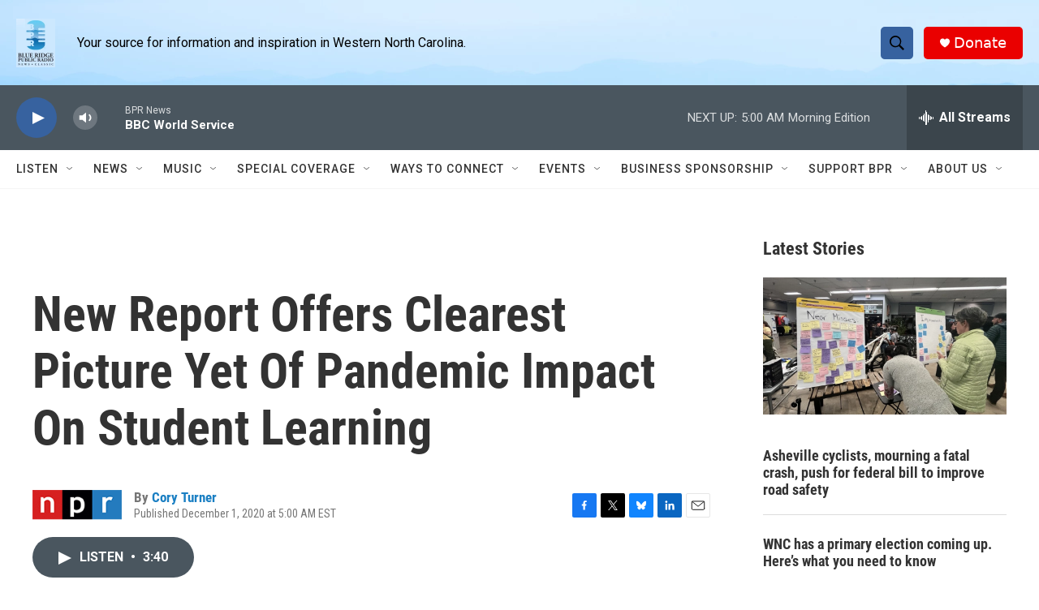

--- FILE ---
content_type: text/html; charset=utf-8
request_url: https://www.google.com/recaptcha/api2/aframe
body_size: 266
content:
<!DOCTYPE HTML><html><head><meta http-equiv="content-type" content="text/html; charset=UTF-8"></head><body><script nonce="F1EMBnKsJNdFXd1kEBfYPA">/** Anti-fraud and anti-abuse applications only. See google.com/recaptcha */ try{var clients={'sodar':'https://pagead2.googlesyndication.com/pagead/sodar?'};window.addEventListener("message",function(a){try{if(a.source===window.parent){var b=JSON.parse(a.data);var c=clients[b['id']];if(c){var d=document.createElement('img');d.src=c+b['params']+'&rc='+(localStorage.getItem("rc::a")?sessionStorage.getItem("rc::b"):"");window.document.body.appendChild(d);sessionStorage.setItem("rc::e",parseInt(sessionStorage.getItem("rc::e")||0)+1);localStorage.setItem("rc::h",'1768898986751');}}}catch(b){}});window.parent.postMessage("_grecaptcha_ready", "*");}catch(b){}</script></body></html>